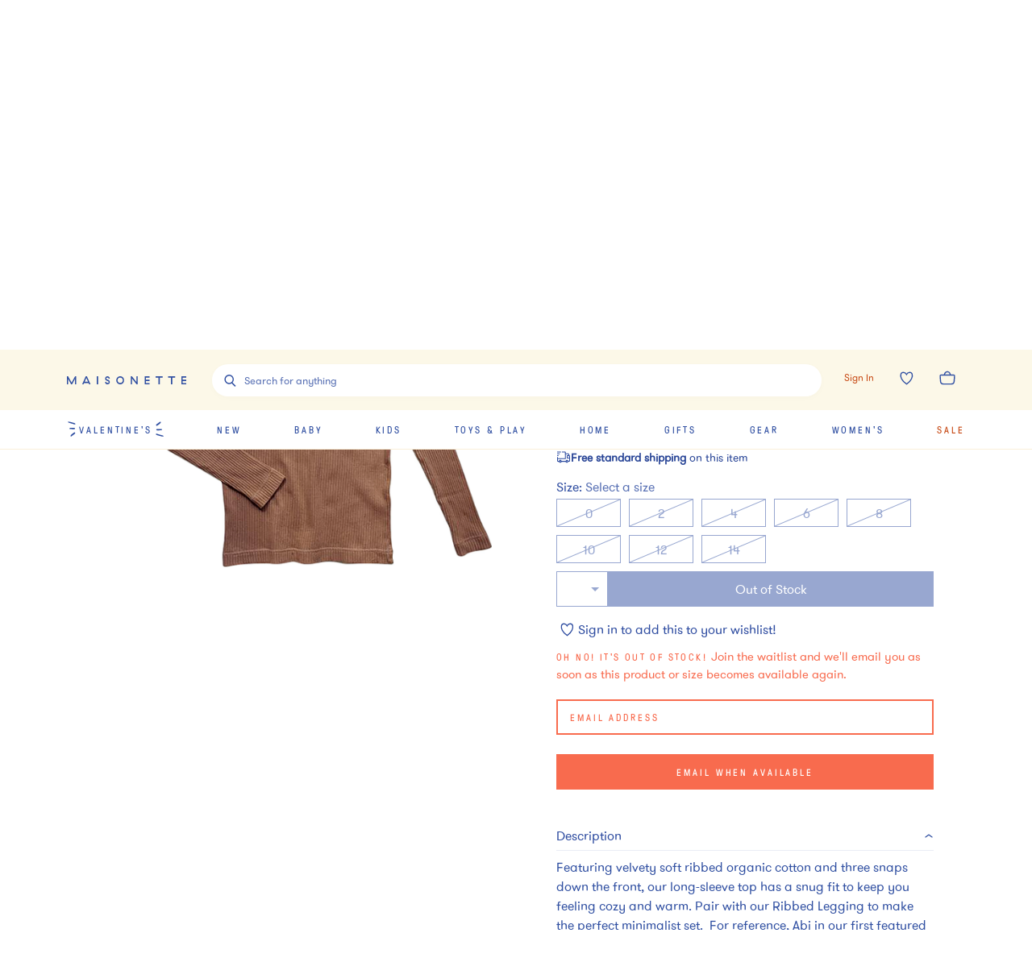

--- FILE ---
content_type: text/javascript
request_url: https://assets.maisonette.com/_next/static/chunks/react_toastify.ae47fcea9afda94a.js
body_size: 7535
content:
(self.webpackChunk_N_E=self.webpackChunk_N_E||[]).push([[4240],{94184:function(t,e){var n;!function(){"use strict";var o={}.hasOwnProperty;function s(){for(var t=[],e=0;e<arguments.length;e++){var n=arguments[e];if(n){var i=typeof n;if("string"===i||"number"===i)t.push(n);else if(Array.isArray(n)&&n.length){var r=s.apply(null,n);r&&t.push(r)}else if("object"===i)for(var a in n)o.call(n,a)&&n[a]&&t.push(a)}}return t.join(" ")}t.exports?(s.default=s,t.exports=s):void 0===(n=function(){return s}.apply(e,[]))||(t.exports=n)}()},50794:function(t,e,n){"use strict";n.r(e),n.d(e,{Bounce:function(){return Y},Flip:function(){return $},Slide:function(){return K},ToastContainer:function(){return tt},ToastPosition:function(){return _},ToastType:function(){return S},Zoom:function(){return J},cssTransition:function(){return U},toast:function(){return ft}});var o=n(87462),s=n(63366),i=n(94578),r=n(67294),a=n(45697),l=n.n(a),u=n(94184),c=n.n(u),p=n(73935),d=!1,f=r.createContext(null),h="unmounted",g="exited",m="entering",y="entered",v="exiting",E=function(t){function e(e,n){var o;o=t.call(this,e,n)||this;var s,i=n&&!n.isMounting?e.enter:e.appear;return o.appearStatus=null,e.in?i?(s=g,o.appearStatus=m):s=y:s=e.unmountOnExit||e.mountOnEnter?h:g,o.state={status:s},o.nextCallback=null,o}(0,i.Z)(e,t),e.getDerivedStateFromProps=function(t,e){return t.in&&e.status===h?{status:g}:null};var n=e.prototype;return n.componentDidMount=function(){this.updateStatus(!0,this.appearStatus)},n.componentDidUpdate=function(t){var e=null;if(t!==this.props){var n=this.state.status;this.props.in?n!==m&&n!==y&&(e=m):n!==m&&n!==y||(e=v)}this.updateStatus(!1,e)},n.componentWillUnmount=function(){this.cancelNextCallback()},n.getTimeouts=function(){var t,e,n,o=this.props.timeout;return t=e=n=o,null!=o&&"number"!==typeof o&&(t=o.exit,e=o.enter,n=void 0!==o.appear?o.appear:e),{exit:t,enter:e,appear:n}},n.updateStatus=function(t,e){void 0===t&&(t=!1),null!==e?(this.cancelNextCallback(),e===m?this.performEnter(t):this.performExit()):this.props.unmountOnExit&&this.state.status===g&&this.setState({status:h})},n.performEnter=function(t){var e=this,n=this.props.enter,o=this.context?this.context.isMounting:t,s=this.props.nodeRef?[o]:[p.findDOMNode(this),o],i=s[0],r=s[1],a=this.getTimeouts(),l=o?a.appear:a.enter;!t&&!n||d?this.safeSetState({status:y},(function(){e.props.onEntered(i)})):(this.props.onEnter(i,r),this.safeSetState({status:m},(function(){e.props.onEntering(i,r),e.onTransitionEnd(l,(function(){e.safeSetState({status:y},(function(){e.props.onEntered(i,r)}))}))})))},n.performExit=function(){var t=this,e=this.props.exit,n=this.getTimeouts(),o=this.props.nodeRef?void 0:p.findDOMNode(this);e&&!d?(this.props.onExit(o),this.safeSetState({status:v},(function(){t.props.onExiting(o),t.onTransitionEnd(n.exit,(function(){t.safeSetState({status:g},(function(){t.props.onExited(o)}))}))}))):this.safeSetState({status:g},(function(){t.props.onExited(o)}))},n.cancelNextCallback=function(){null!==this.nextCallback&&(this.nextCallback.cancel(),this.nextCallback=null)},n.safeSetState=function(t,e){e=this.setNextCallback(e),this.setState(t,e)},n.setNextCallback=function(t){var e=this,n=!0;return this.nextCallback=function(o){n&&(n=!1,e.nextCallback=null,t(o))},this.nextCallback.cancel=function(){n=!1},this.nextCallback},n.onTransitionEnd=function(t,e){this.setNextCallback(e);var n=this.props.nodeRef?this.props.nodeRef.current:p.findDOMNode(this),o=null==t&&!this.props.addEndListener;if(n&&!o){if(this.props.addEndListener){var s=this.props.nodeRef?[this.nextCallback]:[n,this.nextCallback],i=s[0],r=s[1];this.props.addEndListener(i,r)}null!=t&&setTimeout(this.nextCallback,t)}else setTimeout(this.nextCallback,0)},n.render=function(){var t=this.state.status;if(t===h)return null;var e=this.props,n=e.children,o=(e.in,e.mountOnEnter,e.unmountOnExit,e.appear,e.enter,e.exit,e.timeout,e.addEndListener,e.onEnter,e.onEntering,e.onEntered,e.onExit,e.onExiting,e.onExited,e.nodeRef,(0,s.Z)(e,["children","in","mountOnEnter","unmountOnExit","appear","enter","exit","timeout","addEndListener","onEnter","onEntering","onEntered","onExit","onExiting","onExited","nodeRef"]));return r.createElement(f.Provider,{value:null},"function"===typeof n?n(t,o):r.cloneElement(r.Children.only(n),o))},e}(r.Component);function b(){}E.contextType=f,E.propTypes={},E.defaultProps={in:!1,mountOnEnter:!1,unmountOnExit:!1,appear:!1,enter:!0,exit:!0,onEnter:b,onEntering:b,onEntered:b,onExit:b,onExiting:b,onExited:b},E.UNMOUNTED=h,E.EXITED=g,E.ENTERING=m,E.ENTERED=y,E.EXITING=v;var T=E,C=n(97326);function x(t,e){var n=Object.create(null);return t&&r.Children.map(t,(function(t){return t})).forEach((function(t){n[t.key]=function(t){return e&&(0,r.isValidElement)(t)?e(t):t}(t)})),n}function O(t,e,n){return null!=n[e]?n[e]:t.props[e]}function N(t,e,n){var o=x(t.children),s=function(t,e){function n(n){return n in e?e[n]:t[n]}t=t||{},e=e||{};var o,s=Object.create(null),i=[];for(var r in t)r in e?i.length&&(s[r]=i,i=[]):i.push(r);var a={};for(var l in e){if(s[l])for(o=0;o<s[l].length;o++){var u=s[l][o];a[s[l][o]]=n(u)}a[l]=n(l)}for(o=0;o<i.length;o++)a[i[o]]=n(i[o]);return a}(e,o);return Object.keys(s).forEach((function(i){var a=s[i];if((0,r.isValidElement)(a)){var l=i in e,u=i in o,c=e[i],p=(0,r.isValidElement)(c)&&!c.props.in;!u||l&&!p?u||!l||p?u&&l&&(0,r.isValidElement)(c)&&(s[i]=(0,r.cloneElement)(a,{onExited:n.bind(null,a),in:c.props.in,exit:O(a,"exit",t),enter:O(a,"enter",t)})):s[i]=(0,r.cloneElement)(a,{in:!1}):s[i]=(0,r.cloneElement)(a,{onExited:n.bind(null,a),in:!0,exit:O(a,"exit",t),enter:O(a,"enter",t)})}})),s}var k=Object.values||function(t){return Object.keys(t).map((function(e){return t[e]}))},D=function(t){function e(e,n){var o,s=(o=t.call(this,e,n)||this).handleExited.bind((0,C.Z)(o));return o.state={contextValue:{isMounting:!0},handleExited:s,firstRender:!0},o}(0,i.Z)(e,t);var n=e.prototype;return n.componentDidMount=function(){this.mounted=!0,this.setState({contextValue:{isMounting:!1}})},n.componentWillUnmount=function(){this.mounted=!1},e.getDerivedStateFromProps=function(t,e){var n,o,s=e.children,i=e.handleExited;return{children:e.firstRender?(n=t,o=i,x(n.children,(function(t){return(0,r.cloneElement)(t,{onExited:o.bind(null,t),in:!0,appear:O(t,"appear",n),enter:O(t,"enter",n),exit:O(t,"exit",n)})}))):N(t,s,i),firstRender:!1}},n.handleExited=function(t,e){var n=x(this.props.children);t.key in n||(t.props.onExited&&t.props.onExited(e),this.mounted&&this.setState((function(e){var n=(0,o.Z)({},e.children);return delete n[t.key],{children:n}})))},n.render=function(){var t=this.props,e=t.component,n=t.childFactory,o=(0,s.Z)(t,["component","childFactory"]),i=this.state.contextValue,a=k(this.state.children).map(n);return delete o.appear,delete o.enter,delete o.exit,null===e?r.createElement(f.Provider,{value:i},a):r.createElement(f.Provider,{value:i},r.createElement(e,o,a))},e}(r.Component);D.propTypes={},D.defaultProps={component:"div",childFactory:function(t){return t}};var R=D,_={TOP_LEFT:"top-left",TOP_RIGHT:"top-right",TOP_CENTER:"top-center",BOTTOM_LEFT:"bottom-left",BOTTOM_RIGHT:"bottom-right",BOTTOM_CENTER:"bottom-center"},S={INFO:"info",SUCCESS:"success",WARNING:"warning",ERROR:"error",DEFAULT:"default"},L=0,P=1,I=2,w=3,F=4,M=function(){};function B(t){return"number"===typeof t&&!isNaN(t)&&t>0}function Z(t){return Object.keys(t).map((function(e){return t[e]}))}var j=!("undefined"===typeof window||!window.document||!window.document.createElement);var A,q=((A=function(t,e,n){var o=t[e];return!1===o||B(o)?null:new Error(n+" expect "+e+" \n      to be a valid Number > 0 or equal to false. "+o+" given.")}).isRequired=function(t,e,n){if("undefined"===typeof t[e])return new Error("The prop "+e+" is marked as required in \n      "+n+", but its value is undefined.");A(t,e,n)},A),H={list:new Map,emitQueue:new Map,on:function(t,e){return this.list.has(t)||this.list.set(t,[]),this.list.get(t).push(e),this},off:function(t){return this.list.delete(t),this},cancelEmit:function(t){var e=this.emitQueue.get(t);return e&&(e.forEach((function(t){return clearTimeout(t)})),this.emitQueue.delete(t)),this},emit:function(t){for(var e=this,n=arguments.length,o=new Array(n>1?n-1:0),s=1;s<n;s++)o[s-1]=arguments[s];this.list.has(t)&&this.list.get(t).forEach((function(n){var s=setTimeout((function(){n.apply(void 0,o)}),0);e.emitQueue.has(t)||e.emitQueue.set(t,[]),e.emitQueue.get(t).push(s)}))}};function U(t){var e=t.enter,n=t.exit,i=t.duration,a=void 0===i?750:i,l=t.appendPosition,u=void 0!==l&&l;return function(t){var i,l,c=t.children,p=t.position,d=t.preventExitTransition,f=(0,s.Z)(t,["children","position","preventExitTransition"]),h=u?e+"--"+p:e,g=u?n+"--"+p:n;Array.isArray(a)&&2===a.length?(i=a[0],l=a[1]):i=l=a;return r.createElement(T,(0,o.Z)({},f,{timeout:d?0:{enter:i,exit:l},onEnter:function(t){t.classList.add(h),t.style.animationFillMode="forwards",t.style.animationDuration=.001*i+"s"},onEntered:function(t){t.classList.remove(h),t.style.cssText=""},onExit:d?M:function(t){t.classList.add(g),t.style.animationFillMode="forwards",t.style.animationDuration=.001*l+"s"}}),c)}}function X(t){var e,n,s=t.delay,i=t.isRunning,a=t.closeToast,l=t.type,u=t.hide,p=t.className,d=t.style,f=t.controlledProgress,h=t.progress,g=t.rtl,m=(0,o.Z)({},d,{animationDuration:s+"ms",animationPlayState:i?"running":"paused",opacity:u?0:1,transform:f?"scaleX("+h+")":null}),y=c()("Toastify__progress-bar",f?"Toastify__progress-bar--controlled":"Toastify__progress-bar--animated","Toastify__progress-bar--"+l,((e={})["Toastify__progress-bar--rtl"]=g,e),p),v=((n={})[f&&h>=1?"onTransitionEnd":"onAnimationEnd"]=f&&h<1?null:a,n);return r.createElement("div",(0,o.Z)({className:y,style:m},v))}function V(t){return t.targetTouches&&t.targetTouches.length>=1?t.targetTouches[0].clientX:t.clientX}function G(t){return t.targetTouches&&t.targetTouches.length>=1?t.targetTouches[0].clientY:t.clientY}X.propTypes={delay:q.isRequired,isRunning:l().bool.isRequired,closeToast:l().func.isRequired,rtl:l().bool.isRequired,type:l().string,hide:l().bool,className:l().oneOfType([l().string,l().object]),progress:l().number,controlledProgress:l().bool},X.defaultProps={type:S.DEFAULT,hide:!1};var Q=j&&/(msie|trident)/i.test(navigator.userAgent),W=function(t){function e(){for(var e,n=arguments.length,o=new Array(n),s=0;s<n;s++)o[s]=arguments[s];return(e=t.call.apply(t,[this].concat(o))||this).state={isRunning:!0,preventExitTransition:!1},e.flag={canCloseOnClick:!0,canDrag:!1},e.drag={start:0,x:0,y:0,deltaX:0,removalDistance:0},e.boundingRect=null,e.ref=null,e.pauseToast=function(){e.props.autoClose&&e.setState({isRunning:!1})},e.playToast=function(){e.props.autoClose&&e.setState({isRunning:!0})},e.onDragStart=function(t){e.flag.canCloseOnClick=!0,e.flag.canDrag=!0,e.boundingRect=e.ref.getBoundingClientRect(),e.ref.style.transition="",e.drag.start=e.drag.x=V(t.nativeEvent),e.drag.removalDistance=e.ref.offsetWidth*(e.props.draggablePercent/100)},e.onDragMove=function(t){e.flag.canDrag&&(e.state.isRunning&&e.pauseToast(),e.drag.x=V(t),e.drag.deltaX=e.drag.x-e.drag.start,e.drag.y=G(t),e.drag.start!==e.drag.x&&(e.flag.canCloseOnClick=!1),e.ref.style.transform="translateX("+e.drag.deltaX+"px)",e.ref.style.opacity=1-Math.abs(e.drag.deltaX/e.drag.removalDistance))},e.onDragEnd=function(t){if(e.flag.canDrag){if(e.flag.canDrag=!1,Math.abs(e.drag.deltaX)>e.drag.removalDistance)return void e.setState({preventExitTransition:!0},e.props.closeToast);e.ref.style.transition="transform 0.2s, opacity 0.2s",e.ref.style.transform="translateX(0)",e.ref.style.opacity=1}},e.onDragTransitionEnd=function(){if(e.boundingRect){var t=e.boundingRect,n=t.top,o=t.bottom,s=t.left,i=t.right;e.props.pauseOnHover&&e.drag.x>=s&&e.drag.x<=i&&e.drag.y>=n&&e.drag.y<=o?e.pauseToast():e.playToast()}},e.onExitTransitionEnd=function(){if(Q)e.props.onExited();else{var t=e.ref.scrollHeight,n=e.ref.style;requestAnimationFrame((function(){n.minHeight="initial",n.height=t+"px",n.transition="all 0.4s ",requestAnimationFrame((function(){n.height=0,n.padding=0,n.margin=0})),setTimeout((function(){return e.props.onExited()}),400)}))}},e}(0,i.Z)(e,t);var n=e.prototype;return n.componentDidMount=function(){this.props.onOpen(this.props.children.props),this.props.draggable&&this.bindDragEvents(),this.props.pauseOnFocusLoss&&this.bindFocusEvents()},n.componentDidUpdate=function(t){t.draggable!==this.props.draggable&&(this.props.draggable?this.bindDragEvents():this.unbindDragEvents()),t.pauseOnFocusLoss!==this.props.pauseOnFocusLoss&&(this.props.pauseOnFocusLoss?this.bindFocusEvents():this.unbindFocusEvents())},n.componentWillUnmount=function(){this.props.onClose(this.props.children.props),this.props.draggable&&this.unbindDragEvents(),this.props.pauseOnFocusLoss&&this.unbindFocusEvents()},n.bindFocusEvents=function(){window.addEventListener("focus",this.playToast),window.addEventListener("blur",this.pauseToast)},n.unbindFocusEvents=function(){window.removeEventListener("focus",this.playToast),window.removeEventListener("blur",this.pauseToast)},n.bindDragEvents=function(){document.addEventListener("mousemove",this.onDragMove),document.addEventListener("mouseup",this.onDragEnd),document.addEventListener("touchmove",this.onDragMove),document.addEventListener("touchend",this.onDragEnd)},n.unbindDragEvents=function(){document.removeEventListener("mousemove",this.onDragMove),document.removeEventListener("mouseup",this.onDragEnd),document.removeEventListener("touchmove",this.onDragMove),document.removeEventListener("touchend",this.onDragEnd)},n.render=function(){var t,e=this,n=this.props,s=n.closeButton,i=n.children,a=n.autoClose,l=n.pauseOnHover,u=n.onClick,p=n.closeOnClick,d=n.type,f=n.hideProgressBar,h=n.closeToast,g=n.transition,m=n.position,y=n.className,v=n.bodyClassName,E=n.progressClassName,b=n.progressStyle,T=n.updateId,C=n.role,x=n.progress,O=n.rtl,N={className:c()("Toastify__toast","Toastify__toast--"+d,(t={},t["Toastify__toast--rtl"]=O,t),y)};a&&l&&(N.onMouseEnter=this.pauseToast,N.onMouseLeave=this.playToast),p&&(N.onClick=function(t){u&&u(t),e.flag.canCloseOnClick&&h()});var k=parseFloat(x)===x;return r.createElement(g,{in:this.props.in,appear:!0,onExited:this.onExitTransitionEnd,position:m,preventExitTransition:this.state.preventExitTransition},r.createElement("div",(0,o.Z)({onClick:u},N,{ref:function(t){return e.ref=t},onMouseDown:this.onDragStart,onTouchStart:this.onDragStart,onMouseUp:this.onDragTransitionEnd,onTouchEnd:this.onDragTransitionEnd}),r.createElement("div",(0,o.Z)({},this.props.in&&{role:C},{className:c()("Toastify__toast-body",v)}),i),s&&s,(a||k)&&r.createElement(X,(0,o.Z)({},T&&!k?{key:"pb-"+T}:{},{rtl:O,delay:a,isRunning:this.state.isRunning,closeToast:h,hide:f,type:d,style:b,className:E,controlledProgress:k,progress:x}))))},e}(r.Component);function z(t){var e=t.closeToast,n=t.type,o=t.ariaLabel;return r.createElement("button",{className:"Toastify__close-button Toastify__close-button--"+n,type:"button",onClick:function(t){t.stopPropagation(),e(t)},"aria-label":o},"\u2716\ufe0e")}W.propTypes={closeButton:l().oneOfType([l().node,l().bool]).isRequired,autoClose:q.isRequired,children:l().node.isRequired,closeToast:l().func.isRequired,position:l().oneOf(Z(_)).isRequired,pauseOnHover:l().bool.isRequired,pauseOnFocusLoss:l().bool.isRequired,closeOnClick:l().bool.isRequired,transition:l().func.isRequired,rtl:l().bool.isRequired,hideProgressBar:l().bool.isRequired,draggable:l().bool.isRequired,draggablePercent:l().number.isRequired,in:l().bool,onExited:l().func,onOpen:l().func,onClose:l().func,type:l().oneOf(Z(S)),className:l().oneOfType([l().string,l().object]),bodyClassName:l().oneOfType([l().string,l().object]),progressClassName:l().oneOfType([l().string,l().object]),progressStyle:l().object,progress:l().number,updateId:l().oneOfType([l().string,l().number]),ariaLabel:l().string,containerId:l().oneOfType([l().string,l().number]),role:l().string},W.defaultProps={type:S.DEFAULT,in:!0,onOpen:M,onClose:M,className:null,bodyClassName:null,progressClassName:null,updateId:null},z.propTypes={closeToast:l().func,arialLabel:l().string},z.defaultProps={ariaLabel:"close"};var Y=U({enter:"Toastify__bounce-enter",exit:"Toastify__bounce-exit",appendPosition:!0}),K=U({enter:"Toastify__slide-enter",exit:"Toastify__slide-exit",duration:[450,750],appendPosition:!0}),J=U({enter:"Toastify__zoom-enter",exit:"Toastify__zoom-exit"}),$=U({enter:"Toastify__flip-enter",exit:"Toastify__flip-exit"}),tt=function(t){function e(){for(var e,n=arguments.length,o=new Array(n),s=0;s<n;s++)o[s]=arguments[s];return(e=t.call.apply(t,[this].concat(o))||this).state={toast:[]},e.toastKey=1,e.collection={},e.isToastActive=function(t){return-1!==e.state.toast.indexOf(t)},e}(0,i.Z)(e,t);var n=e.prototype;return n.componentDidMount=function(){var t=this;H.cancelEmit(w).on(L,(function(e,n){return t.ref?t.buildToast(e,n):null})).on(P,(function(e){return t.ref?null==e?t.clear():t.removeToast(e):null})).emit(I,this)},n.componentWillUnmount=function(){H.emit(w,this)},n.removeToast=function(t){this.setState({toast:this.state.toast.filter((function(e){return e!==t}))},this.dispatchChange)},n.dispatchChange=function(){H.emit(F,this.state.toast.length,this.props.containerId)},n.makeCloseButton=function(t,e,n){var o=this,s=this.props.closeButton;return(0,r.isValidElement)(t)||!1===t?s=t:!0===t&&(s=this.props.closeButton&&"boolean"!==typeof this.props.closeButton?this.props.closeButton:r.createElement(z,null)),!1!==s&&(0,r.cloneElement)(s,{closeToast:function(){return o.removeToast(e)},type:n})},n.getAutoCloseDelay=function(t){return!1===t||B(t)?t:this.props.autoClose},n.canBeRendered=function(t){return(0,r.isValidElement)(t)||"string"===typeof t||"number"===typeof t||"function"===typeof t},n.parseClassName=function(t){return"string"===typeof t?t:null!==t&&"object"===typeof t&&"toString"in t?t.toString():null},n.belongToContainer=function(t){return t.containerId===this.props.containerId},n.buildToast=function(t,e){var n=this,o=e.delay,i=(0,s.Z)(e,["delay"]);if(!this.canBeRendered(t))throw new Error("The element you provided cannot be rendered. You provided an element of type "+typeof t);var a=i.toastId,l=i.updateId;if(!(this.props.enableMultiContainer&&!this.belongToContainer(i)||this.isToastActive(a)&&null==l)){var u=function(){return n.removeToast(a)},c={id:a,key:i.key||this.toastKey++,type:i.type,closeToast:u,updateId:i.updateId,rtl:this.props.rtl,position:i.position||this.props.position,transition:i.transition||this.props.transition,className:this.parseClassName(i.className||this.props.toastClassName),bodyClassName:this.parseClassName(i.bodyClassName||this.props.bodyClassName),onClick:i.onClick||this.props.onClick,closeButton:this.makeCloseButton(i.closeButton,a,i.type),pauseOnHover:"boolean"===typeof i.pauseOnHover?i.pauseOnHover:this.props.pauseOnHover,pauseOnFocusLoss:"boolean"===typeof i.pauseOnFocusLoss?i.pauseOnFocusLoss:this.props.pauseOnFocusLoss,draggable:"boolean"===typeof i.draggable?i.draggable:this.props.draggable,draggablePercent:"number"!==typeof i.draggablePercent||isNaN(i.draggablePercent)?this.props.draggablePercent:i.draggablePercent,closeOnClick:"boolean"===typeof i.closeOnClick?i.closeOnClick:this.props.closeOnClick,progressClassName:this.parseClassName(i.progressClassName||this.props.progressClassName),progressStyle:this.props.progressStyle,autoClose:this.getAutoCloseDelay(i.autoClose),hideProgressBar:"boolean"===typeof i.hideProgressBar?i.hideProgressBar:this.props.hideProgressBar,progress:parseFloat(i.progress),role:"string"===typeof i.role?i.role:this.props.role};"function"===typeof i.onOpen&&(c.onOpen=i.onOpen),"function"===typeof i.onClose&&(c.onClose=i.onClose),(0,r.isValidElement)(t)&&"string"!==typeof t.type&&"number"!==typeof t.type?t=(0,r.cloneElement)(t,{closeToast:u}):"function"===typeof t&&(t=t({closeToast:u})),B(o)?setTimeout((function(){n.appendToast(c,t,i.staleToastId)}),o):this.appendToast(c,t,i.staleToastId)}},n.appendToast=function(t,e,n){var s,i=t.id,r=t.updateId;this.collection=(0,o.Z)({},this.collection,((s={})[i]={options:t,content:e,position:t.position},s)),this.setState({toast:(r?[].concat(this.state.toast):[].concat(this.state.toast,[i])).filter((function(t){return t!==n}))},this.dispatchChange)},n.clear=function(){this.setState({toast:[]})},n.renderToast=function(){var t=this,e={},n=this.props,s=n.className,i=n.style;return(n.newestOnTop?Object.keys(this.collection).reverse():Object.keys(this.collection)).forEach((function(n){var s=t.collection[n],i=s.position,a=s.options,l=s.content;e[i]||(e[i]=[]),-1!==t.state.toast.indexOf(a.id)?e[i].push(r.createElement(W,(0,o.Z)({},a,{isDocumentHidden:t.state.isDocumentHidden,key:"toast-"+a.key}),l)):(e[i].push(null),delete t.collection[n])})),Object.keys(e).map((function(n){var a,l=1===e[n].length&&null===e[n][0],u={className:c()("Toastify__toast-container","Toastify__toast-container--"+n,(a={},a["Toastify__toast-container--rtl"]=t.props.rtl,a),t.parseClassName(s)),style:l?(0,o.Z)({},i,{pointerEvents:"none"}):(0,o.Z)({},i)};return r.createElement(R,(0,o.Z)({},u,{key:"container-"+n}),e[n])}))},n.render=function(){var t=this;return r.createElement("div",{ref:function(e){return t.ref=e},className:"Toastify"},this.renderToast())},e}(r.Component);tt.propTypes={position:l().oneOf(Z(_)),autoClose:q,closeButton:l().oneOfType([l().node,l().bool]),hideProgressBar:l().bool,pauseOnHover:l().bool,closeOnClick:l().bool,newestOnTop:l().bool,className:l().oneOfType([l().string,l().object]),style:l().object,toastClassName:l().oneOfType([l().string,l().object]),bodyClassName:l().oneOfType([l().string,l().object]),progressClassName:l().oneOfType([l().string,l().object]),progressStyle:l().object,transition:l().func,rtl:l().bool,draggable:l().bool,draggablePercent:l().number,pauseOnFocusLoss:l().bool,enableMultiContainer:l().bool,containerId:l().oneOfType([l().string,l().number]),role:l().string,onClick:l().func},tt.defaultProps={position:_.TOP_RIGHT,transition:Y,rtl:!1,autoClose:5e3,hideProgressBar:!1,closeButton:r.createElement(z,null),pauseOnHover:!0,pauseOnFocusLoss:!0,closeOnClick:!0,newestOnTop:!1,draggable:!0,draggablePercent:80,className:null,style:null,toastClassName:null,bodyClassName:null,progressClassName:null,progressStyle:null,role:"alert"};var et=new Map,nt=null,ot=null,st={},it=[],rt=!1;function at(){return et.size>0}function lt(t,e){var n=function(t){return at()?t?et.get(t):et.get(nt):null}(e.containerId);if(!n)return null;var o=n.collection[t];return"undefined"===typeof o?null:o}function ut(t,e){return(0,o.Z)({},t,{type:e,toastId:pt(t)})}function ct(){return(Math.random().toString(36)+Date.now().toString(36)).substr(2,10)}function pt(t){return t&&("string"===typeof t.toastId||"number"===typeof t.toastId&&!isNaN(t.toastId))?t.toastId:ct()}function dt(t,e){return at()?H.emit(L,t,e):(it.push({action:L,content:t,options:e}),rt&&j&&(rt=!1,ot=document.createElement("div"),document.body.appendChild(ot),(0,p.render)(r.createElement(tt,st),ot))),e.toastId}var ft=function(t,e){return dt(t,ut(e,e&&e.type||S.DEFAULT))},ht=function(t){S[t]!==S.DEFAULT&&(ft[S[t].toLowerCase()]=function(e,n){return dt(e,ut(n,n&&n.type||S[t]))})};for(var gt in S)ht(gt);ft.warn=ft.warning,ft.dismiss=function(t){return void 0===t&&(t=null),at()&&H.emit(P,t)},ft.isActive=function(t){var e=!1;return et.size>0&&et.forEach((function(n){n.isToastActive(t)&&(e=!0)})),e},ft.update=function(t,e){void 0===e&&(e={}),setTimeout((function(){var n=lt(t,e);if(n){var s=n.options,i=n.content,r=(0,o.Z)({},s,{},e,{toastId:e.toastId||t});e.toastId&&e.toastId!==t?r.staleToastId=t:r.updateId=ct();var a="undefined"!==typeof r.render?r.render:i;delete r.render,dt(a,r)}}),0)},ft.done=function(t){ft.update(t,{progress:1})},ft.onChange=function(t){"function"===typeof t&&H.on(F,t)},ft.configure=function(t){rt=!0,st=t},ft.POSITION=_,ft.TYPE=S,H.on(I,(function(t){nt=t.props.containerId||t,et.set(nt,t),it.forEach((function(t){H.emit(t.action,t.content,t.options)})),it=[]})).on(w,(function(t){t?et.delete(t.props.containerId||t):et.clear(),0===et.size&&H.off(L).off(P),j&&ot&&document.body.removeChild(ot)}))},97326:function(t,e,n){"use strict";function o(t){if(void 0===t)throw new ReferenceError("this hasn't been initialised - super() hasn't been called");return t}n.d(e,{Z:function(){return o}})}}]);
//# sourceMappingURL=react_toastify.ae47fcea9afda94a.js.map

--- FILE ---
content_type: text/javascript
request_url: https://assets.maisonette.com/_next/static/chunks/56-b6b97036e7dc8fa3.js
body_size: 937
content:
"use strict";(self.webpackChunk_N_E=self.webpackChunk_N_E||[]).push([[56],{40648:function(e,t,r){r.d(t,{G:function(){return p}});var n=r(4730),o=r(59499),i=r(27488),c=(r(67294),r(13271)),a=r(47277),l=["hit"];function u(e,t){var r=Object.keys(e);if(Object.getOwnPropertySymbols){var n=Object.getOwnPropertySymbols(e);t&&(n=n.filter((function(t){return Object.getOwnPropertyDescriptor(e,t).enumerable}))),r.push.apply(r,n)}return r}function f(e){for(var t=1;t<arguments.length;t++){var r=null!=arguments[t]?arguments[t]:{};t%2?u(Object(r),!0).forEach((function(t){(0,o.Z)(e,t,r[t])})):Object.getOwnPropertyDescriptors?Object.defineProperties(e,Object.getOwnPropertyDescriptors(r)):u(Object(r)).forEach((function(t){Object.defineProperty(e,t,Object.getOwnPropertyDescriptor(r,t))}))}return e}var s=(0,i.Z)("div",{target:"e229znx0"})((function(e){var t=e.theme;return(0,o.Z)({display:"flex",flexDirection:"column",flexWrap:"wrap",fontFamily:t.font.caption,fontSize:12,justifyContent:"center",letterSpacing:2,lineHeight:1.4,textTransform:"uppercase"},"@media screen and (min-width: ".concat(t.breakpoint.large,")"),{flexDirection:"row"})}),""),d=(0,i.Z)("span",{target:"e229znx1"})((function(){return null}),""),p=(0,i.Z)("span",{target:"e229znx2"})((function(e){var t=e.theme;return(0,o.Z)({display:"flex",alignItems:"center",justifyContent:"center",marginRight:"0.8rem"},d,{color:t.color.brandLightBlue,marginRight:"0.8rem",position:"relative","::before":{content:'""',width:"100%",height:1,background:t.color.brand,opacity:.5,position:"absolute",left:0,top:"50%"}})}),""),m=(0,i.Z)("span",{target:"e229znx3"})((function(e){return{color:e.theme.color.brandA11yRed,textTransform:"lowercase"}}),"");t.Z=function(e){var t,r,o,i,u,g=e.hit,h=(0,n.Z)(e,l),v=g.niceprice,y=g.min,b=g.max,O=g.on_sale,Z=g.percent_off,w=g.price_min,x=g.price_max;return w=null!==(t=null!==(r=w)&&void 0!==r?r:y)&&void 0!==t?t:0,x=null!==(o=null!==(i=x)&&void 0!==i?i:b)&&void 0!==o?o:0,O&&Z?w!==x?(0,a.BX)(s,f(f({},h),{},{"data-test-id":"Price",children:[(0,a.tZ)(p,{children:"".concat((0,c.formatMoney)(w)," - ").concat((0,c.formatMoney)(x))}),(0,a.tZ)(m,{children:"UP TO ".concat(Z,"% OFF")})]})):(0,a.BX)(s,f(f({},h),{},{"data-test-id":"Price",children:[(0,a.BX)(p,{children:[(0,a.tZ)(d,{children:(0,c.formatMoney)(w/(1-Z/100))}),(0,c.formatMoney)(w)]}),(0,a.tZ)(m,{children:"".concat(Z,"% off")})]})):w!==x?(0,a.tZ)(s,f(f({},h),{},{"data-test-id":"Price",children:(0,a.tZ)(d,{children:"".concat((0,c.formatMoney)(w)," - ").concat((0,c.formatMoney)(x))})})):(0,a.tZ)(s,f(f({},h),{},{"data-test-id":"Price",children:null!==(u=null!==v&&void 0!==v?v:(0,c.formatMoney)(w))&&void 0!==u?u:""}))}},18349:function(e,t,r){var n=r(90315);t.Z=function(e){var t=e.target,r="".concat("https://assets.maisonette.com","/images/default-image.jpg"),o=new Error("Image error");if(n.withScope((function(e){e.setLevel("warning"),e.setFingerprint(["{{default}}","handleOnImageError"]),e.setContext("Image",{url:null===t||void 0===t?void 0:t.src,alt:null===t||void 0===t?void 0:t.alt}),e.setTag("ImageError.url",null===t||void 0===t?void 0:t.src),n.captureException(o)})),t.src===r)return!1;t.src=r}}}]);
//# sourceMappingURL=56-b6b97036e7dc8fa3.js.map